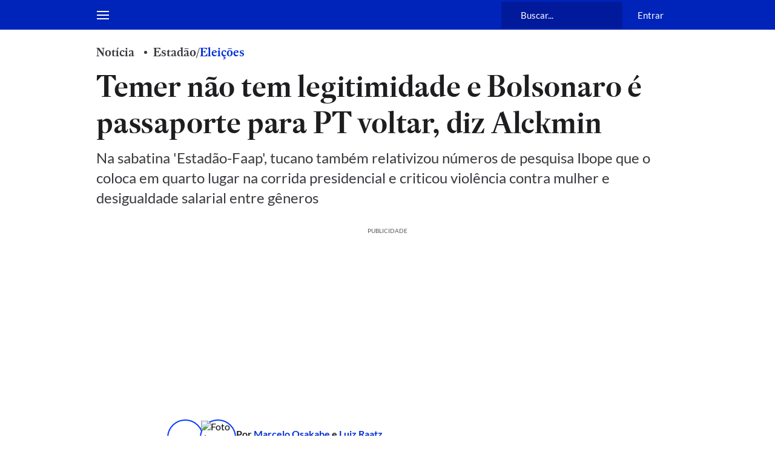

--- FILE ---
content_type: application/javascript; charset=utf-8
request_url: https://fundingchoicesmessages.google.com/f/AGSKWxU3pbNK-3eo36vq-X1bLRY5m_6Gf-wwRQ3G78HSy9onq3-0t9jpUg28LJVSrbeeY1frIIIRIWF2JiAPwWQXtk69DdoXoUDsYPaRWCkfwSyUp-BB6QEWaLSUceg6pdxAZV91rLzGj8qm1yNuUl5u128q19zo9yUppp0wIQrtA9LRPxgvs_YZh4SYelqJ/__ad01./textad._popunder_.net/_adv//ad_selectMainfixedad.
body_size: -1288
content:
window['ffb3400f-4847-43a3-909b-22a257c950ef'] = true;